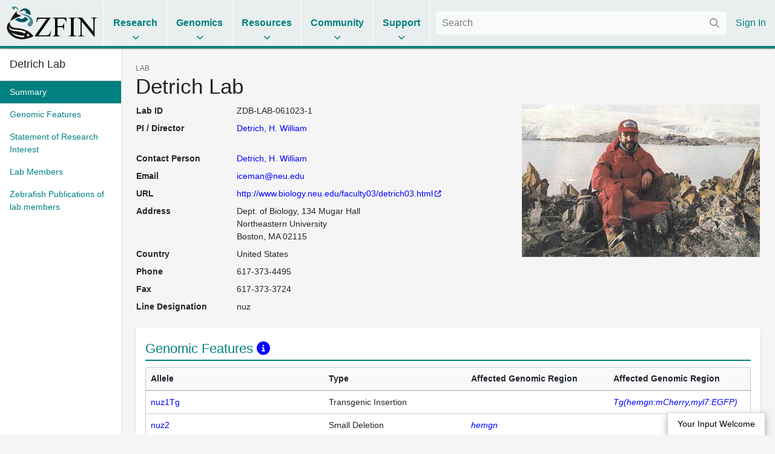

--- FILE ---
content_type: text/css
request_url: https://www.zfin.org/dist/9828.bundle.6febd30df0323b0c4d07.css
body_size: 93
content:
.copy-attribute-target{cursor:pointer;display:inline-block;padding-right:5px}.copy-attribute-icon{cursor:pointer;display:none}.copy-attribute-icon:hover,.copy-attribute-target:hover+.copy-attribute-icon{display:inline}

--- FILE ---
content_type: text/javascript
request_url: https://www.zfin.org/dist/8304.7abd0cc19820da90a20d.js
body_size: 3044
content:
"use strict";(self.webpackChunk=self.webpackChunk||[]).push([[8304],{58208:(e,t,n)=>{n.d(t,{c:()=>i});var c=n(85668),a=n(40900),r=n.n(a),l=function(e){var t=e.children,n=e.semicolon,a=void 0!==n&&n;return c.createElement("ul",{className:"comma-separated ".concat(a?"semicolon":"")},c.Children.map(t,(function(e,t){return[c.createElement("li",{key:t},e)," "]})))};l.propTypes={children:r().node,semicolon:r().bool};const i=l},1851:(e,t,n)=>{n.d(t,{c:()=>i});var c=n(85668),a=n(98773),r=[{className:"",types:["EXP","TERM"]},{className:"construct",types:["ETCONSTRCT","GTCONSTRCT","PTCONSTRCT","TGCONSTRCT"]},{className:"genedom",types:["GENE","GENEFAMILY","GENEP","LINCRNAG","LNCRNAG","MIRNAG","NCRNAG","PIRNAG","RRNAG","SCRNAG","SNORNAG","SRPRNAG","TRNAG","BINDSITE","BR","DNAMO","EBS","EMR","ENHANCER","HMR","LCR","LIGANDBS","MDNAB","NCBS","NCCR","NUCMO","PROMOTER","PROTBS","RNAMO","RR","TFBS","TLNRR","TRR"]}],l=function(e){var t,n=e.entity,a="",l="",i=n.zdbID||"",o=i.match(/^ZDB-([A-Za-z_]+)-/);if(o){l=o[1];for(var s=0,u=Object.values(r);s<u.length;s++){var m=u[s];if(m.types.indexOf(l)>=0){a=m.className;break}}}else console.warn("zdbID match failed on "+i),a="entity-abbreviation-error";return t=["ETCONSTRCT","GTCONSTRCT","PTCONSTRCT","TGCONSTRCT","ATB"].includes(l)?n.name:["FISH"].includes(l)?n.name||"":["EXP"].includes(l)?n.conditions||"":["TERM"].includes(l)?n.termName||"":n.abbreviation||"",c.createElement("span",{className:a,dangerouslySetInnerHTML:{__html:t}})};l.propTypes={entity:a.eU};const i=l},50964:(e,t,n)=>{n.d(t,{c:()=>i});var c=n(85668),a=n(1851),r=n(98773),l=function(e){var t=e.entity;return c.createElement("a",{href:"/".concat(t.zdbID)},c.createElement(a.c,{entity:t}))};l.propTypes={entity:r.eU};const i=l},64112:(e,t,n)=>{n.d(t,{c:()=>m});var c=n(85668),a=n(40900),r=n.n(a),l=n(58208),i=n(1851),o=n(50964),s=n(98773),u=function(e){var t=e.entities,n=e.focusEntityId;return c.createElement(l.c,null,t&&t.map((function(e){return n&&e.zdbID===n?c.createElement(i.c,{key:e.zdbID,entity:e}):c.createElement(o.c,{key:e.zdbID,entity:e})})))};u.propTypes={entities:r().arrayOf(s.eU),focusEntityId:r().string};const m=u},58304:(e,t,n)=>{n.r(t),n.d(t,{default:()=>m});var c=n(85668),a=n(40900),r=n.n(a),l=n(55632),i=n.n(l),o=n(8676),s=n(64112),u=function(e){var t=e.orgId,n=i().stringify({},{addQueryPrefix:!0}),a=[{label:"Allele",content:function(e){return c.createElement(c.Fragment,null,c.createElement("a",{href:"/".concat(e.zdbID)},c.createElement("span",null,e.name)))},width:"250px"},{label:"Type",content:function(e){return e.type.display},width:"200px"},{label:"Affected Genomic Region",content:function(e){return c.createElement(c.Fragment,null,e.affectedGenes&&c.createElement(s.c,{entities:e.affectedGenes}))},width:"200px"},{label:"Affected Genomic Region",content:function(e){return c.createElement(c.Fragment,null,e.tgConstructs&&c.createElement(s.c,{entities:e.tgConstructs}))},width:"200px"}];return c.createElement(c.Fragment,null,c.createElement(o.cp,{columns:a,dataUrl:"/action/api/lab/".concat(t,"/features").concat(n),rowKey:function(e){return e.zdbID},pagination:!0}))};u.propTypes={orgId:r().string};const m=u}}]);